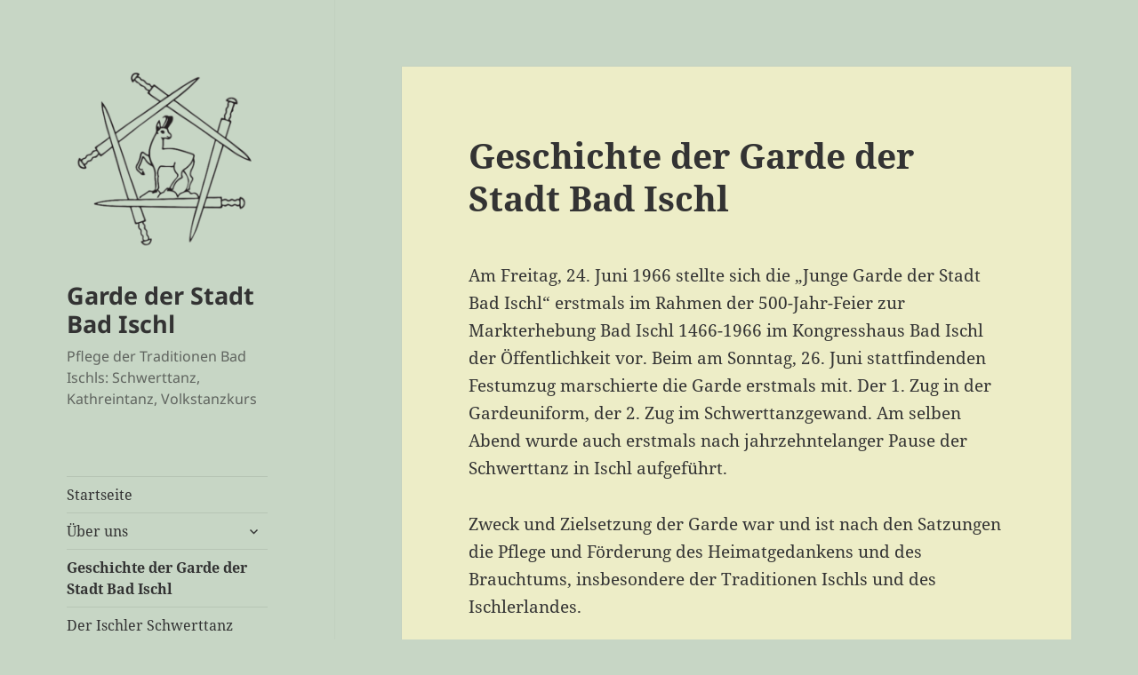

--- FILE ---
content_type: text/html; charset=UTF-8
request_url: https://garde-der-stadt-bad-ischl.at/?page_id=34
body_size: 10399
content:
<!DOCTYPE html>
<html lang="de" class="no-js">
<head>
	<meta charset="UTF-8">
	<meta name="viewport" content="width=device-width, initial-scale=1.0">
	<link rel="profile" href="https://gmpg.org/xfn/11">
	<link rel="pingback" href="https://garde-der-stadt-bad-ischl.at/xmlrpc.php">
	<script>(function(html){html.className = html.className.replace(/\bno-js\b/,'js')})(document.documentElement);</script>
<title>Geschichte der Garde der Stadt Bad Ischl &#8211; Garde der Stadt Bad Ischl</title>
<meta name='robots' content='max-image-preview:large' />
	<style>img:is([sizes="auto" i], [sizes^="auto," i]) { contain-intrinsic-size: 3000px 1500px }</style>
	<link rel="alternate" type="application/rss+xml" title="Garde der Stadt Bad Ischl &raquo; Feed" href="https://garde-der-stadt-bad-ischl.at/?feed=rss2" />
<link rel="alternate" type="application/rss+xml" title="Garde der Stadt Bad Ischl &raquo; Kommentar-Feed" href="https://garde-der-stadt-bad-ischl.at/?feed=comments-rss2" />
<script>
window._wpemojiSettings = {"baseUrl":"https:\/\/s.w.org\/images\/core\/emoji\/16.0.1\/72x72\/","ext":".png","svgUrl":"https:\/\/s.w.org\/images\/core\/emoji\/16.0.1\/svg\/","svgExt":".svg","source":{"concatemoji":"https:\/\/garde-der-stadt-bad-ischl.at\/wp-includes\/js\/wp-emoji-release.min.js?ver=6.8.3"}};
/*! This file is auto-generated */
!function(s,n){var o,i,e;function c(e){try{var t={supportTests:e,timestamp:(new Date).valueOf()};sessionStorage.setItem(o,JSON.stringify(t))}catch(e){}}function p(e,t,n){e.clearRect(0,0,e.canvas.width,e.canvas.height),e.fillText(t,0,0);var t=new Uint32Array(e.getImageData(0,0,e.canvas.width,e.canvas.height).data),a=(e.clearRect(0,0,e.canvas.width,e.canvas.height),e.fillText(n,0,0),new Uint32Array(e.getImageData(0,0,e.canvas.width,e.canvas.height).data));return t.every(function(e,t){return e===a[t]})}function u(e,t){e.clearRect(0,0,e.canvas.width,e.canvas.height),e.fillText(t,0,0);for(var n=e.getImageData(16,16,1,1),a=0;a<n.data.length;a++)if(0!==n.data[a])return!1;return!0}function f(e,t,n,a){switch(t){case"flag":return n(e,"\ud83c\udff3\ufe0f\u200d\u26a7\ufe0f","\ud83c\udff3\ufe0f\u200b\u26a7\ufe0f")?!1:!n(e,"\ud83c\udde8\ud83c\uddf6","\ud83c\udde8\u200b\ud83c\uddf6")&&!n(e,"\ud83c\udff4\udb40\udc67\udb40\udc62\udb40\udc65\udb40\udc6e\udb40\udc67\udb40\udc7f","\ud83c\udff4\u200b\udb40\udc67\u200b\udb40\udc62\u200b\udb40\udc65\u200b\udb40\udc6e\u200b\udb40\udc67\u200b\udb40\udc7f");case"emoji":return!a(e,"\ud83e\udedf")}return!1}function g(e,t,n,a){var r="undefined"!=typeof WorkerGlobalScope&&self instanceof WorkerGlobalScope?new OffscreenCanvas(300,150):s.createElement("canvas"),o=r.getContext("2d",{willReadFrequently:!0}),i=(o.textBaseline="top",o.font="600 32px Arial",{});return e.forEach(function(e){i[e]=t(o,e,n,a)}),i}function t(e){var t=s.createElement("script");t.src=e,t.defer=!0,s.head.appendChild(t)}"undefined"!=typeof Promise&&(o="wpEmojiSettingsSupports",i=["flag","emoji"],n.supports={everything:!0,everythingExceptFlag:!0},e=new Promise(function(e){s.addEventListener("DOMContentLoaded",e,{once:!0})}),new Promise(function(t){var n=function(){try{var e=JSON.parse(sessionStorage.getItem(o));if("object"==typeof e&&"number"==typeof e.timestamp&&(new Date).valueOf()<e.timestamp+604800&&"object"==typeof e.supportTests)return e.supportTests}catch(e){}return null}();if(!n){if("undefined"!=typeof Worker&&"undefined"!=typeof OffscreenCanvas&&"undefined"!=typeof URL&&URL.createObjectURL&&"undefined"!=typeof Blob)try{var e="postMessage("+g.toString()+"("+[JSON.stringify(i),f.toString(),p.toString(),u.toString()].join(",")+"));",a=new Blob([e],{type:"text/javascript"}),r=new Worker(URL.createObjectURL(a),{name:"wpTestEmojiSupports"});return void(r.onmessage=function(e){c(n=e.data),r.terminate(),t(n)})}catch(e){}c(n=g(i,f,p,u))}t(n)}).then(function(e){for(var t in e)n.supports[t]=e[t],n.supports.everything=n.supports.everything&&n.supports[t],"flag"!==t&&(n.supports.everythingExceptFlag=n.supports.everythingExceptFlag&&n.supports[t]);n.supports.everythingExceptFlag=n.supports.everythingExceptFlag&&!n.supports.flag,n.DOMReady=!1,n.readyCallback=function(){n.DOMReady=!0}}).then(function(){return e}).then(function(){var e;n.supports.everything||(n.readyCallback(),(e=n.source||{}).concatemoji?t(e.concatemoji):e.wpemoji&&e.twemoji&&(t(e.twemoji),t(e.wpemoji)))}))}((window,document),window._wpemojiSettings);
</script>
<link rel='stylesheet' id='twb-open-sans-css' href='//garde-der-stadt-bad-ischl.at/wp-content/uploads/omgf/twb-open-sans/twb-open-sans.css?ver=1661283846' media='all' />
<link rel='stylesheet' id='twbbwg-global-css' href='https://garde-der-stadt-bad-ischl.at/wp-content/plugins/photo-gallery/booster/assets/css/global.css?ver=1.0.0' media='all' />
<style id='wp-emoji-styles-inline-css'>

	img.wp-smiley, img.emoji {
		display: inline !important;
		border: none !important;
		box-shadow: none !important;
		height: 1em !important;
		width: 1em !important;
		margin: 0 0.07em !important;
		vertical-align: -0.1em !important;
		background: none !important;
		padding: 0 !important;
	}
</style>
<link rel='stylesheet' id='wp-block-library-css' href='https://garde-der-stadt-bad-ischl.at/wp-includes/css/dist/block-library/style.min.css?ver=6.8.3' media='all' />
<style id='wp-block-library-theme-inline-css'>
.wp-block-audio :where(figcaption){color:#555;font-size:13px;text-align:center}.is-dark-theme .wp-block-audio :where(figcaption){color:#ffffffa6}.wp-block-audio{margin:0 0 1em}.wp-block-code{border:1px solid #ccc;border-radius:4px;font-family:Menlo,Consolas,monaco,monospace;padding:.8em 1em}.wp-block-embed :where(figcaption){color:#555;font-size:13px;text-align:center}.is-dark-theme .wp-block-embed :where(figcaption){color:#ffffffa6}.wp-block-embed{margin:0 0 1em}.blocks-gallery-caption{color:#555;font-size:13px;text-align:center}.is-dark-theme .blocks-gallery-caption{color:#ffffffa6}:root :where(.wp-block-image figcaption){color:#555;font-size:13px;text-align:center}.is-dark-theme :root :where(.wp-block-image figcaption){color:#ffffffa6}.wp-block-image{margin:0 0 1em}.wp-block-pullquote{border-bottom:4px solid;border-top:4px solid;color:currentColor;margin-bottom:1.75em}.wp-block-pullquote cite,.wp-block-pullquote footer,.wp-block-pullquote__citation{color:currentColor;font-size:.8125em;font-style:normal;text-transform:uppercase}.wp-block-quote{border-left:.25em solid;margin:0 0 1.75em;padding-left:1em}.wp-block-quote cite,.wp-block-quote footer{color:currentColor;font-size:.8125em;font-style:normal;position:relative}.wp-block-quote:where(.has-text-align-right){border-left:none;border-right:.25em solid;padding-left:0;padding-right:1em}.wp-block-quote:where(.has-text-align-center){border:none;padding-left:0}.wp-block-quote.is-large,.wp-block-quote.is-style-large,.wp-block-quote:where(.is-style-plain){border:none}.wp-block-search .wp-block-search__label{font-weight:700}.wp-block-search__button{border:1px solid #ccc;padding:.375em .625em}:where(.wp-block-group.has-background){padding:1.25em 2.375em}.wp-block-separator.has-css-opacity{opacity:.4}.wp-block-separator{border:none;border-bottom:2px solid;margin-left:auto;margin-right:auto}.wp-block-separator.has-alpha-channel-opacity{opacity:1}.wp-block-separator:not(.is-style-wide):not(.is-style-dots){width:100px}.wp-block-separator.has-background:not(.is-style-dots){border-bottom:none;height:1px}.wp-block-separator.has-background:not(.is-style-wide):not(.is-style-dots){height:2px}.wp-block-table{margin:0 0 1em}.wp-block-table td,.wp-block-table th{word-break:normal}.wp-block-table :where(figcaption){color:#555;font-size:13px;text-align:center}.is-dark-theme .wp-block-table :where(figcaption){color:#ffffffa6}.wp-block-video :where(figcaption){color:#555;font-size:13px;text-align:center}.is-dark-theme .wp-block-video :where(figcaption){color:#ffffffa6}.wp-block-video{margin:0 0 1em}:root :where(.wp-block-template-part.has-background){margin-bottom:0;margin-top:0;padding:1.25em 2.375em}
</style>
<style id='classic-theme-styles-inline-css'>
/*! This file is auto-generated */
.wp-block-button__link{color:#fff;background-color:#32373c;border-radius:9999px;box-shadow:none;text-decoration:none;padding:calc(.667em + 2px) calc(1.333em + 2px);font-size:1.125em}.wp-block-file__button{background:#32373c;color:#fff;text-decoration:none}
</style>
<style id='global-styles-inline-css'>
:root{--wp--preset--aspect-ratio--square: 1;--wp--preset--aspect-ratio--4-3: 4/3;--wp--preset--aspect-ratio--3-4: 3/4;--wp--preset--aspect-ratio--3-2: 3/2;--wp--preset--aspect-ratio--2-3: 2/3;--wp--preset--aspect-ratio--16-9: 16/9;--wp--preset--aspect-ratio--9-16: 9/16;--wp--preset--color--black: #000000;--wp--preset--color--cyan-bluish-gray: #abb8c3;--wp--preset--color--white: #fff;--wp--preset--color--pale-pink: #f78da7;--wp--preset--color--vivid-red: #cf2e2e;--wp--preset--color--luminous-vivid-orange: #ff6900;--wp--preset--color--luminous-vivid-amber: #fcb900;--wp--preset--color--light-green-cyan: #7bdcb5;--wp--preset--color--vivid-green-cyan: #00d084;--wp--preset--color--pale-cyan-blue: #8ed1fc;--wp--preset--color--vivid-cyan-blue: #0693e3;--wp--preset--color--vivid-purple: #9b51e0;--wp--preset--color--dark-gray: #111;--wp--preset--color--light-gray: #f1f1f1;--wp--preset--color--yellow: #f4ca16;--wp--preset--color--dark-brown: #352712;--wp--preset--color--medium-pink: #e53b51;--wp--preset--color--light-pink: #ffe5d1;--wp--preset--color--dark-purple: #2e2256;--wp--preset--color--purple: #674970;--wp--preset--color--blue-gray: #22313f;--wp--preset--color--bright-blue: #55c3dc;--wp--preset--color--light-blue: #e9f2f9;--wp--preset--gradient--vivid-cyan-blue-to-vivid-purple: linear-gradient(135deg,rgba(6,147,227,1) 0%,rgb(155,81,224) 100%);--wp--preset--gradient--light-green-cyan-to-vivid-green-cyan: linear-gradient(135deg,rgb(122,220,180) 0%,rgb(0,208,130) 100%);--wp--preset--gradient--luminous-vivid-amber-to-luminous-vivid-orange: linear-gradient(135deg,rgba(252,185,0,1) 0%,rgba(255,105,0,1) 100%);--wp--preset--gradient--luminous-vivid-orange-to-vivid-red: linear-gradient(135deg,rgba(255,105,0,1) 0%,rgb(207,46,46) 100%);--wp--preset--gradient--very-light-gray-to-cyan-bluish-gray: linear-gradient(135deg,rgb(238,238,238) 0%,rgb(169,184,195) 100%);--wp--preset--gradient--cool-to-warm-spectrum: linear-gradient(135deg,rgb(74,234,220) 0%,rgb(151,120,209) 20%,rgb(207,42,186) 40%,rgb(238,44,130) 60%,rgb(251,105,98) 80%,rgb(254,248,76) 100%);--wp--preset--gradient--blush-light-purple: linear-gradient(135deg,rgb(255,206,236) 0%,rgb(152,150,240) 100%);--wp--preset--gradient--blush-bordeaux: linear-gradient(135deg,rgb(254,205,165) 0%,rgb(254,45,45) 50%,rgb(107,0,62) 100%);--wp--preset--gradient--luminous-dusk: linear-gradient(135deg,rgb(255,203,112) 0%,rgb(199,81,192) 50%,rgb(65,88,208) 100%);--wp--preset--gradient--pale-ocean: linear-gradient(135deg,rgb(255,245,203) 0%,rgb(182,227,212) 50%,rgb(51,167,181) 100%);--wp--preset--gradient--electric-grass: linear-gradient(135deg,rgb(202,248,128) 0%,rgb(113,206,126) 100%);--wp--preset--gradient--midnight: linear-gradient(135deg,rgb(2,3,129) 0%,rgb(40,116,252) 100%);--wp--preset--gradient--dark-gray-gradient-gradient: linear-gradient(90deg, rgba(17,17,17,1) 0%, rgba(42,42,42,1) 100%);--wp--preset--gradient--light-gray-gradient: linear-gradient(90deg, rgba(241,241,241,1) 0%, rgba(215,215,215,1) 100%);--wp--preset--gradient--white-gradient: linear-gradient(90deg, rgba(255,255,255,1) 0%, rgba(230,230,230,1) 100%);--wp--preset--gradient--yellow-gradient: linear-gradient(90deg, rgba(244,202,22,1) 0%, rgba(205,168,10,1) 100%);--wp--preset--gradient--dark-brown-gradient: linear-gradient(90deg, rgba(53,39,18,1) 0%, rgba(91,67,31,1) 100%);--wp--preset--gradient--medium-pink-gradient: linear-gradient(90deg, rgba(229,59,81,1) 0%, rgba(209,28,51,1) 100%);--wp--preset--gradient--light-pink-gradient: linear-gradient(90deg, rgba(255,229,209,1) 0%, rgba(255,200,158,1) 100%);--wp--preset--gradient--dark-purple-gradient: linear-gradient(90deg, rgba(46,34,86,1) 0%, rgba(66,48,123,1) 100%);--wp--preset--gradient--purple-gradient: linear-gradient(90deg, rgba(103,73,112,1) 0%, rgba(131,93,143,1) 100%);--wp--preset--gradient--blue-gray-gradient: linear-gradient(90deg, rgba(34,49,63,1) 0%, rgba(52,75,96,1) 100%);--wp--preset--gradient--bright-blue-gradient: linear-gradient(90deg, rgba(85,195,220,1) 0%, rgba(43,180,211,1) 100%);--wp--preset--gradient--light-blue-gradient: linear-gradient(90deg, rgba(233,242,249,1) 0%, rgba(193,218,238,1) 100%);--wp--preset--font-size--small: 13px;--wp--preset--font-size--medium: 20px;--wp--preset--font-size--large: 36px;--wp--preset--font-size--x-large: 42px;--wp--preset--spacing--20: 0.44rem;--wp--preset--spacing--30: 0.67rem;--wp--preset--spacing--40: 1rem;--wp--preset--spacing--50: 1.5rem;--wp--preset--spacing--60: 2.25rem;--wp--preset--spacing--70: 3.38rem;--wp--preset--spacing--80: 5.06rem;--wp--preset--shadow--natural: 6px 6px 9px rgba(0, 0, 0, 0.2);--wp--preset--shadow--deep: 12px 12px 50px rgba(0, 0, 0, 0.4);--wp--preset--shadow--sharp: 6px 6px 0px rgba(0, 0, 0, 0.2);--wp--preset--shadow--outlined: 6px 6px 0px -3px rgba(255, 255, 255, 1), 6px 6px rgba(0, 0, 0, 1);--wp--preset--shadow--crisp: 6px 6px 0px rgba(0, 0, 0, 1);}:where(.is-layout-flex){gap: 0.5em;}:where(.is-layout-grid){gap: 0.5em;}body .is-layout-flex{display: flex;}.is-layout-flex{flex-wrap: wrap;align-items: center;}.is-layout-flex > :is(*, div){margin: 0;}body .is-layout-grid{display: grid;}.is-layout-grid > :is(*, div){margin: 0;}:where(.wp-block-columns.is-layout-flex){gap: 2em;}:where(.wp-block-columns.is-layout-grid){gap: 2em;}:where(.wp-block-post-template.is-layout-flex){gap: 1.25em;}:where(.wp-block-post-template.is-layout-grid){gap: 1.25em;}.has-black-color{color: var(--wp--preset--color--black) !important;}.has-cyan-bluish-gray-color{color: var(--wp--preset--color--cyan-bluish-gray) !important;}.has-white-color{color: var(--wp--preset--color--white) !important;}.has-pale-pink-color{color: var(--wp--preset--color--pale-pink) !important;}.has-vivid-red-color{color: var(--wp--preset--color--vivid-red) !important;}.has-luminous-vivid-orange-color{color: var(--wp--preset--color--luminous-vivid-orange) !important;}.has-luminous-vivid-amber-color{color: var(--wp--preset--color--luminous-vivid-amber) !important;}.has-light-green-cyan-color{color: var(--wp--preset--color--light-green-cyan) !important;}.has-vivid-green-cyan-color{color: var(--wp--preset--color--vivid-green-cyan) !important;}.has-pale-cyan-blue-color{color: var(--wp--preset--color--pale-cyan-blue) !important;}.has-vivid-cyan-blue-color{color: var(--wp--preset--color--vivid-cyan-blue) !important;}.has-vivid-purple-color{color: var(--wp--preset--color--vivid-purple) !important;}.has-black-background-color{background-color: var(--wp--preset--color--black) !important;}.has-cyan-bluish-gray-background-color{background-color: var(--wp--preset--color--cyan-bluish-gray) !important;}.has-white-background-color{background-color: var(--wp--preset--color--white) !important;}.has-pale-pink-background-color{background-color: var(--wp--preset--color--pale-pink) !important;}.has-vivid-red-background-color{background-color: var(--wp--preset--color--vivid-red) !important;}.has-luminous-vivid-orange-background-color{background-color: var(--wp--preset--color--luminous-vivid-orange) !important;}.has-luminous-vivid-amber-background-color{background-color: var(--wp--preset--color--luminous-vivid-amber) !important;}.has-light-green-cyan-background-color{background-color: var(--wp--preset--color--light-green-cyan) !important;}.has-vivid-green-cyan-background-color{background-color: var(--wp--preset--color--vivid-green-cyan) !important;}.has-pale-cyan-blue-background-color{background-color: var(--wp--preset--color--pale-cyan-blue) !important;}.has-vivid-cyan-blue-background-color{background-color: var(--wp--preset--color--vivid-cyan-blue) !important;}.has-vivid-purple-background-color{background-color: var(--wp--preset--color--vivid-purple) !important;}.has-black-border-color{border-color: var(--wp--preset--color--black) !important;}.has-cyan-bluish-gray-border-color{border-color: var(--wp--preset--color--cyan-bluish-gray) !important;}.has-white-border-color{border-color: var(--wp--preset--color--white) !important;}.has-pale-pink-border-color{border-color: var(--wp--preset--color--pale-pink) !important;}.has-vivid-red-border-color{border-color: var(--wp--preset--color--vivid-red) !important;}.has-luminous-vivid-orange-border-color{border-color: var(--wp--preset--color--luminous-vivid-orange) !important;}.has-luminous-vivid-amber-border-color{border-color: var(--wp--preset--color--luminous-vivid-amber) !important;}.has-light-green-cyan-border-color{border-color: var(--wp--preset--color--light-green-cyan) !important;}.has-vivid-green-cyan-border-color{border-color: var(--wp--preset--color--vivid-green-cyan) !important;}.has-pale-cyan-blue-border-color{border-color: var(--wp--preset--color--pale-cyan-blue) !important;}.has-vivid-cyan-blue-border-color{border-color: var(--wp--preset--color--vivid-cyan-blue) !important;}.has-vivid-purple-border-color{border-color: var(--wp--preset--color--vivid-purple) !important;}.has-vivid-cyan-blue-to-vivid-purple-gradient-background{background: var(--wp--preset--gradient--vivid-cyan-blue-to-vivid-purple) !important;}.has-light-green-cyan-to-vivid-green-cyan-gradient-background{background: var(--wp--preset--gradient--light-green-cyan-to-vivid-green-cyan) !important;}.has-luminous-vivid-amber-to-luminous-vivid-orange-gradient-background{background: var(--wp--preset--gradient--luminous-vivid-amber-to-luminous-vivid-orange) !important;}.has-luminous-vivid-orange-to-vivid-red-gradient-background{background: var(--wp--preset--gradient--luminous-vivid-orange-to-vivid-red) !important;}.has-very-light-gray-to-cyan-bluish-gray-gradient-background{background: var(--wp--preset--gradient--very-light-gray-to-cyan-bluish-gray) !important;}.has-cool-to-warm-spectrum-gradient-background{background: var(--wp--preset--gradient--cool-to-warm-spectrum) !important;}.has-blush-light-purple-gradient-background{background: var(--wp--preset--gradient--blush-light-purple) !important;}.has-blush-bordeaux-gradient-background{background: var(--wp--preset--gradient--blush-bordeaux) !important;}.has-luminous-dusk-gradient-background{background: var(--wp--preset--gradient--luminous-dusk) !important;}.has-pale-ocean-gradient-background{background: var(--wp--preset--gradient--pale-ocean) !important;}.has-electric-grass-gradient-background{background: var(--wp--preset--gradient--electric-grass) !important;}.has-midnight-gradient-background{background: var(--wp--preset--gradient--midnight) !important;}.has-small-font-size{font-size: var(--wp--preset--font-size--small) !important;}.has-medium-font-size{font-size: var(--wp--preset--font-size--medium) !important;}.has-large-font-size{font-size: var(--wp--preset--font-size--large) !important;}.has-x-large-font-size{font-size: var(--wp--preset--font-size--x-large) !important;}
:where(.wp-block-post-template.is-layout-flex){gap: 1.25em;}:where(.wp-block-post-template.is-layout-grid){gap: 1.25em;}
:where(.wp-block-columns.is-layout-flex){gap: 2em;}:where(.wp-block-columns.is-layout-grid){gap: 2em;}
:root :where(.wp-block-pullquote){font-size: 1.5em;line-height: 1.6;}
</style>
<link rel='stylesheet' id='contact-form-7-css' href='https://garde-der-stadt-bad-ischl.at/wp-content/plugins/contact-form-7/includes/css/styles.css?ver=6.1.4' media='all' />
<link rel='stylesheet' id='bwg_fonts-css' href='https://garde-der-stadt-bad-ischl.at/wp-content/plugins/photo-gallery/css/bwg-fonts/fonts.css?ver=0.0.1' media='all' />
<link rel='stylesheet' id='sumoselect-css' href='https://garde-der-stadt-bad-ischl.at/wp-content/plugins/photo-gallery/css/sumoselect.min.css?ver=3.4.6' media='all' />
<link rel='stylesheet' id='mCustomScrollbar-css' href='https://garde-der-stadt-bad-ischl.at/wp-content/plugins/photo-gallery/css/jquery.mCustomScrollbar.min.css?ver=3.1.5' media='all' />
<link rel='stylesheet' id='bwg_googlefonts-css' href='//garde-der-stadt-bad-ischl.at/wp-content/uploads/omgf/bwg_googlefonts/bwg_googlefonts.css?ver=1661283846' media='all' />
<link rel='stylesheet' id='bwg_frontend-css' href='https://garde-der-stadt-bad-ischl.at/wp-content/plugins/photo-gallery/css/styles.min.css?ver=1.8.35' media='all' />
<link rel='stylesheet' id='twentyfifteen-style-css' href='https://garde-der-stadt-bad-ischl.at/wp-content/themes/twentyfifteen/style.css?ver=6.8.3' media='all' />
<link rel='stylesheet' id='twentyfifteen-child-style-css' href='https://garde-der-stadt-bad-ischl.at/wp-content/themes/twentyfifteen-child/style.css?ver=' media='all' />
<link rel='stylesheet' id='twentyfifteen-fonts-css' href='https://garde-der-stadt-bad-ischl.at/wp-content/themes/twentyfifteen/assets/fonts/noto-sans-plus-noto-serif-plus-inconsolata.css?ver=20230328' media='all' />
<link rel='stylesheet' id='genericons-css' href='https://garde-der-stadt-bad-ischl.at/wp-content/themes/twentyfifteen/genericons/genericons.css?ver=20201026' media='all' />
<link rel='stylesheet' id='twentyfifteen-block-style-css' href='https://garde-der-stadt-bad-ischl.at/wp-content/themes/twentyfifteen/css/blocks.css?ver=20240715' media='all' />
<script src="https://garde-der-stadt-bad-ischl.at/wp-includes/js/jquery/jquery.min.js?ver=3.7.1" id="jquery-core-js"></script>
<script src="https://garde-der-stadt-bad-ischl.at/wp-includes/js/jquery/jquery-migrate.min.js?ver=3.4.1" id="jquery-migrate-js"></script>
<script src="https://garde-der-stadt-bad-ischl.at/wp-content/plugins/photo-gallery/booster/assets/js/circle-progress.js?ver=1.2.2" id="twbbwg-circle-js"></script>
<script id="twbbwg-global-js-extra">
var twb = {"nonce":"7adcd5cdda","ajax_url":"https:\/\/garde-der-stadt-bad-ischl.at\/wp-admin\/admin-ajax.php","plugin_url":"https:\/\/garde-der-stadt-bad-ischl.at\/wp-content\/plugins\/photo-gallery\/booster","href":"https:\/\/garde-der-stadt-bad-ischl.at\/wp-admin\/admin.php?page=twbbwg_photo-gallery"};
var twb = {"nonce":"7adcd5cdda","ajax_url":"https:\/\/garde-der-stadt-bad-ischl.at\/wp-admin\/admin-ajax.php","plugin_url":"https:\/\/garde-der-stadt-bad-ischl.at\/wp-content\/plugins\/photo-gallery\/booster","href":"https:\/\/garde-der-stadt-bad-ischl.at\/wp-admin\/admin.php?page=twbbwg_photo-gallery"};
</script>
<script src="https://garde-der-stadt-bad-ischl.at/wp-content/plugins/photo-gallery/booster/assets/js/global.js?ver=1.0.0" id="twbbwg-global-js"></script>
<script src="https://garde-der-stadt-bad-ischl.at/wp-content/plugins/photo-gallery/js/jquery.sumoselect.min.js?ver=3.4.6" id="sumoselect-js"></script>
<script src="https://garde-der-stadt-bad-ischl.at/wp-content/plugins/photo-gallery/js/tocca.min.js?ver=2.0.9" id="bwg_mobile-js"></script>
<script src="https://garde-der-stadt-bad-ischl.at/wp-content/plugins/photo-gallery/js/jquery.mCustomScrollbar.concat.min.js?ver=3.1.5" id="mCustomScrollbar-js"></script>
<script src="https://garde-der-stadt-bad-ischl.at/wp-content/plugins/photo-gallery/js/jquery.fullscreen.min.js?ver=0.6.0" id="jquery-fullscreen-js"></script>
<script id="bwg_frontend-js-extra">
var bwg_objectsL10n = {"bwg_field_required":"Feld ist erforderlich.","bwg_mail_validation":"Dies ist keine g\u00fcltige E-Mail-Adresse.","bwg_search_result":"Es gibt keine Bilder, die deiner Suche entsprechen.","bwg_select_tag":"Select Tag","bwg_order_by":"Order By","bwg_search":"Suchen","bwg_show_ecommerce":"Show Ecommerce","bwg_hide_ecommerce":"Hide Ecommerce","bwg_show_comments":"Kommentare anzeigen","bwg_hide_comments":"Kommentare ausblenden","bwg_restore":"Wiederherstellen","bwg_maximize":"Maximieren","bwg_fullscreen":"Vollbild","bwg_exit_fullscreen":"Vollbild verlassen","bwg_search_tag":"SEARCH...","bwg_tag_no_match":"No tags found","bwg_all_tags_selected":"All tags selected","bwg_tags_selected":"tags selected","play":"Wiedergeben","pause":"Pause","is_pro":"","bwg_play":"Wiedergeben","bwg_pause":"Pause","bwg_hide_info":"Info ausblenden","bwg_show_info":"Info anzeigen","bwg_hide_rating":"Hide rating","bwg_show_rating":"Show rating","ok":"Ok","cancel":"Cancel","select_all":"Select all","lazy_load":"0","lazy_loader":"https:\/\/garde-der-stadt-bad-ischl.at\/wp-content\/plugins\/photo-gallery\/images\/ajax_loader.png","front_ajax":"0","bwg_tag_see_all":"see all tags","bwg_tag_see_less":"see less tags"};
</script>
<script src="https://garde-der-stadt-bad-ischl.at/wp-content/plugins/photo-gallery/js/scripts.min.js?ver=1.8.35" id="bwg_frontend-js"></script>
<script id="twentyfifteen-script-js-extra">
var screenReaderText = {"expand":"<span class=\"screen-reader-text\">Untermen\u00fc anzeigen<\/span>","collapse":"<span class=\"screen-reader-text\">Untermen\u00fc verbergen<\/span>"};
</script>
<script src="https://garde-der-stadt-bad-ischl.at/wp-content/themes/twentyfifteen/js/functions.js?ver=20221101" id="twentyfifteen-script-js" defer data-wp-strategy="defer"></script>
<link rel="https://api.w.org/" href="https://garde-der-stadt-bad-ischl.at/index.php?rest_route=/" /><link rel="alternate" title="JSON" type="application/json" href="https://garde-der-stadt-bad-ischl.at/index.php?rest_route=/wp/v2/pages/34" /><link rel="EditURI" type="application/rsd+xml" title="RSD" href="https://garde-der-stadt-bad-ischl.at/xmlrpc.php?rsd" />
<meta name="generator" content="WordPress 6.8.3" />
<link rel="canonical" href="https://garde-der-stadt-bad-ischl.at/?page_id=34" />
<link rel='shortlink' href='https://garde-der-stadt-bad-ischl.at/?p=34' />
<link rel="alternate" title="oEmbed (JSON)" type="application/json+oembed" href="https://garde-der-stadt-bad-ischl.at/index.php?rest_route=%2Foembed%2F1.0%2Fembed&#038;url=https%3A%2F%2Fgarde-der-stadt-bad-ischl.at%2F%3Fpage_id%3D34" />
<link rel="alternate" title="oEmbed (XML)" type="text/xml+oembed" href="https://garde-der-stadt-bad-ischl.at/index.php?rest_route=%2Foembed%2F1.0%2Fembed&#038;url=https%3A%2F%2Fgarde-der-stadt-bad-ischl.at%2F%3Fpage_id%3D34&#038;format=xml" />
<link rel="icon" href="https://garde-der-stadt-bad-ischl.at/wp-content/uploads/2020/09/cropped-Logo_Garde-1-2-32x32.png" sizes="32x32" />
<link rel="icon" href="https://garde-der-stadt-bad-ischl.at/wp-content/uploads/2020/09/cropped-Logo_Garde-1-2-192x192.png" sizes="192x192" />
<link rel="apple-touch-icon" href="https://garde-der-stadt-bad-ischl.at/wp-content/uploads/2020/09/cropped-Logo_Garde-1-2-180x180.png" />
<meta name="msapplication-TileImage" content="https://garde-der-stadt-bad-ischl.at/wp-content/uploads/2020/09/cropped-Logo_Garde-1-2-270x270.png" />
</head>

<body class="wp-singular page-template-default page page-id-34 page-child parent-pageid-23 wp-custom-logo wp-embed-responsive wp-theme-twentyfifteen wp-child-theme-twentyfifteen-child">
<div id="page" class="hfeed site">
	<a class="skip-link screen-reader-text" href="#content">
		Zum Inhalt springen	</a>

	<div id="sidebar" class="sidebar">
		<header id="masthead" class="site-header">
			<div class="site-branding">
				<a href="https://garde-der-stadt-bad-ischl.at/" class="custom-logo-link" rel="home"><img width="248" height="248" src="https://garde-der-stadt-bad-ischl.at/wp-content/uploads/2020/10/cropped-Logo_Garde_eingefaerbt.png" class="custom-logo" alt="Garde der Stadt Bad Ischl" decoding="async" fetchpriority="high" srcset="https://garde-der-stadt-bad-ischl.at/wp-content/uploads/2020/10/cropped-Logo_Garde_eingefaerbt.png 248w, https://garde-der-stadt-bad-ischl.at/wp-content/uploads/2020/10/cropped-Logo_Garde_eingefaerbt-150x150.png 150w" sizes="(max-width: 248px) 100vw, 248px" /></a>						<p class="site-title"><a href="https://garde-der-stadt-bad-ischl.at/" rel="home">Garde der Stadt Bad Ischl</a></p>
												<p class="site-description">Pflege der Traditionen Bad Ischls: Schwerttanz, Kathreintanz, Volkstanzkurs</p>
										<button class="secondary-toggle">Menü und Widgets</button>
			</div><!-- .site-branding -->
		</header><!-- .site-header -->

			<div id="secondary" class="secondary">

					<nav id="site-navigation" class="main-navigation">
				<div class="menu-hauptmenue-container"><ul id="menu-hauptmenue" class="nav-menu"><li id="menu-item-238" class="menu-item menu-item-type-post_type menu-item-object-page menu-item-home current-page-ancestor current-page-parent menu-item-238"><a href="https://garde-der-stadt-bad-ischl.at/">Startseite</a></li>
<li id="menu-item-230" class="menu-item menu-item-type-post_type menu-item-object-page menu-item-has-children menu-item-230"><a href="https://garde-der-stadt-bad-ischl.at/?page_id=11">Über uns</a>
<ul class="sub-menu">
	<li id="menu-item-871" class="menu-item menu-item-type-post_type menu-item-object-page menu-item-871"><a href="https://garde-der-stadt-bad-ischl.at/?page_id=851">Ehrung Fritz Schodterer</a></li>
	<li id="menu-item-643" class="menu-item menu-item-type-post_type menu-item-object-page menu-item-643"><a href="https://garde-der-stadt-bad-ischl.at/?page_id=632">Wir gedenken</a></li>
</ul>
</li>
<li id="menu-item-237" class="menu-item menu-item-type-post_type menu-item-object-page current-menu-item page_item page-item-34 current_page_item menu-item-237"><a href="https://garde-der-stadt-bad-ischl.at/?page_id=34" aria-current="page">Geschichte der Garde der Stadt Bad Ischl</a></li>
<li id="menu-item-236" class="menu-item menu-item-type-post_type menu-item-object-page menu-item-236"><a href="https://garde-der-stadt-bad-ischl.at/?page_id=60">Der Ischler Schwerttanz</a></li>
<li id="menu-item-352" class="menu-item menu-item-type-post_type menu-item-object-page menu-item-352"><a href="https://garde-der-stadt-bad-ischl.at/?page_id=345">Der Kathreintanz</a></li>
<li id="menu-item-235" class="menu-item menu-item-type-post_type menu-item-object-page menu-item-235"><a href="https://garde-der-stadt-bad-ischl.at/?page_id=61">Musikgruppen am Kathreintanz</a></li>
<li id="menu-item-233" class="menu-item menu-item-type-post_type menu-item-object-page menu-item-233"><a href="https://garde-der-stadt-bad-ischl.at/?page_id=169">Veranstaltungen und Auftritte</a></li>
<li id="menu-item-1257" class="menu-item menu-item-type-post_type menu-item-object-page menu-item-1257"><a href="https://garde-der-stadt-bad-ischl.at/?page_id=1185">Aktuelle Bilder</a></li>
<li id="menu-item-1258" class="menu-item menu-item-type-post_type menu-item-object-page menu-item-1258"><a href="https://garde-der-stadt-bad-ischl.at/?page_id=1122">Bildarchiv</a></li>
<li id="menu-item-365" class="menu-item menu-item-type-post_type menu-item-object-page menu-item-365"><a href="https://garde-der-stadt-bad-ischl.at/?page_id=361">Videos auf YouTube</a></li>
<li id="menu-item-456" class="menu-item menu-item-type-post_type menu-item-object-page menu-item-456"><a href="https://garde-der-stadt-bad-ischl.at/?page_id=453">Faschingzeitungen Archiv</a></li>
<li id="menu-item-1005" class="menu-item menu-item-type-custom menu-item-object-custom menu-item-1005"><a href="https://www.instagram.com/garde_stadt_bi/">Instagram</a></li>
</ul></div>			</nav><!-- .main-navigation -->
		
					<nav id="social-navigation" class="social-navigation">
				<div class="menu-social_media_links-container"><ul id="menu-social_media_links" class="menu"><li id="menu-item-1007" class="menu-item menu-item-type-custom menu-item-object-custom menu-item-1007"><a target="_blank" href="https://www.facebook.com/Garde-der-Stadt-Bad-Ischl-1430526013642418/"><span class="screen-reader-text">Facebook</span></a></li>
<li id="menu-item-1008" class="menu-item menu-item-type-custom menu-item-object-custom menu-item-1008"><a target="_blank" href="https://www.instagram.com/garde_stadt_bi/"><span class="screen-reader-text">Instagram</span></a></li>
</ul></div>			</nav><!-- .social-navigation -->
		
		
	</div><!-- .secondary -->

	</div><!-- .sidebar -->

	<div id="content" class="site-content">

	<div id="primary" class="content-area">
		<main id="main" class="site-main">

		
<article id="post-34" class="post-34 page type-page status-publish hentry">
	
	<header class="entry-header">
		<h1 class="entry-title">Geschichte der Garde der Stadt Bad Ischl</h1>	</header><!-- .entry-header -->

	<div class="entry-content">
		
<p>Am Freitag, 24. Juni 1966 stellte sich die „Junge Garde der Stadt Bad Ischl“ erstmals im Rahmen der 500-Jahr-Feier zur Markterhebung Bad Ischl 1466-1966 im Kongresshaus Bad Ischl der Öffentlichkeit vor. Beim am Sonntag, 26. Juni stattfindenden Festumzug marschierte die Garde erstmals mit. Der 1. Zug in der Gardeuniform, der 2. Zug im Schwerttanzgewand. Am selben Abend wurde auch erstmals nach jahrzehntelanger Pause der Schwerttanz in Ischl aufgeführt.</p>



<p>Zweck und Zielsetzung der Garde war und ist nach den Satzungen die Pflege und Förderung des Heimatgedankens und des Brauchtums, insbesondere der Traditionen Ischls und des Ischlerlandes.</p>



<p>Die Gardetracht besteht aus einer Kombination der Uniform der Garde von 1848 und dem Kaiserrock von Kaiser Franz Josef. Wichtigster Unterschied zur Garde von 1848 ist, dass jene eine bewaffnete Garde war, die „Junge Garde“ nicht.</p>



<p>Bereits im Entstehungsjahr 1966 veranstaltete die Garde den ersten Kathreintanz, damals noch im Kurhausstüberl. Schon damals spielte die „Simon-Geigen-Musi“. Im Jahr 1962 1967 fand der Kathreintanz aufgrund des großen Andrangs im großen Kurhaussaal statt.</p>



<figure class="wp-block-image size-large"><img decoding="async" width="1024" height="693" src="https://garde-der-stadt-bad-ischl.at/wp-content/uploads/2020/09/Garde-Praesentation-1024x693.jpg" alt="Garde der Stadt Bad Ischl Präsentation der Gardeuniform beim Kathreintanz 1966" class="wp-image-52" srcset="https://garde-der-stadt-bad-ischl.at/wp-content/uploads/2020/09/Garde-Praesentation-1024x693.jpg 1024w, https://garde-der-stadt-bad-ischl.at/wp-content/uploads/2020/09/Garde-Praesentation-300x203.jpg 300w, https://garde-der-stadt-bad-ischl.at/wp-content/uploads/2020/09/Garde-Praesentation-768x520.jpg 768w, https://garde-der-stadt-bad-ischl.at/wp-content/uploads/2020/09/Garde-Praesentation-1536x1040.jpg 1536w, https://garde-der-stadt-bad-ischl.at/wp-content/uploads/2020/09/Garde-Praesentation.jpg 1900w" sizes="(max-width: 1024px) 100vw, 1024px" /><figcaption class="wp-element-caption">Präsentation der Gardeuniform beim Kathreintanz 1966</figcaption></figure>



<p>1968 besuchten schon mehr als  350 Gäste den Salzkammergut Kathreintanz.</p>



<p>Somit feierte die Garde 2006 anlässlich des Kathreintanzes nicht nur ihr 40jähriges Bestehen, sondern auch den 40. Kathreintanz.</p>



<p>1967 gab die Junge Garde erstmals die Ischler Faschingszeitung heraus, welche seither jedes Jahr am Faschingsamstag im Stadtgebiet von Bad Ischl verkauft wird. Ein wesentlicher Teil des Reinerlöses wird bedürftigen Personen in Ischl und karitativen Organisationen zugeführt.</p>



<figure class="wp-block-image size-large"><img decoding="async" width="1024" height="734" src="https://garde-der-stadt-bad-ischl.at/wp-content/uploads/2020/09/Garde-Faschingszeitung-Verkauf-1967-1024x734.jpg" alt="Garde der Stadt Bad Ischl Verkauf der 1. Ischler Faschingszeitung 1967" class="wp-image-43" srcset="https://garde-der-stadt-bad-ischl.at/wp-content/uploads/2020/09/Garde-Faschingszeitung-Verkauf-1967-1024x734.jpg 1024w, https://garde-der-stadt-bad-ischl.at/wp-content/uploads/2020/09/Garde-Faschingszeitung-Verkauf-1967-300x215.jpg 300w, https://garde-der-stadt-bad-ischl.at/wp-content/uploads/2020/09/Garde-Faschingszeitung-Verkauf-1967-768x550.jpg 768w, https://garde-der-stadt-bad-ischl.at/wp-content/uploads/2020/09/Garde-Faschingszeitung-Verkauf-1967-1536x1100.jpg 1536w, https://garde-der-stadt-bad-ischl.at/wp-content/uploads/2020/09/Garde-Faschingszeitung-Verkauf-1967.jpg 1900w" sizes="(max-width: 1024px) 100vw, 1024px" /><figcaption class="wp-element-caption">Verkauf der 1. Faschingszeitung 1967</figcaption></figure>



<p>Am Samstag, 14. Jänner 1978 fand in den Sofiensälen in Wien der „Ball der Oberösterreicher in Wien“ statt. Der Festakt stand unter dem Motto ‚Bad Ischl, das Herz des Salzkammergutes’. Es war für die Garde eine Ehre, den Schwerttanz aufführen zu dürfen.</p>



<p>In den folgenden Jahren kam es immer wieder zu Einladungen, welche an die Garde ergingen, um den Schwerttanz aufzuführen. So zum Beispiel 1995 anlässlich der Bayrischen Landesausstellung &#8222;Salz-Macht-Geschichte&#8220; in Bad Reichenhall oder 1999 zum 50 Jahr-Jubiläum der Firma Trachten Tostmann in Schloss Kammer.</p>



<p>In den 1990er Jahren erfolgte eine Statutenänderung, welche es möglich machte, dass Gardisten ab Erreichen des 40. Lebensjahres nicht mehr automatisch in den Passiv Status versetzt wurden. Bis dahin war man bis 40 aktives, ab dann passives Gardemitglied. Folglich wurde auch der Vereinsname auf „Garde der Stadt Bad Ischl“ geändert.</p>



<p>Seither wurde der Ischler Schwerttanz in vielen Bundesländern Österreichs bis ins angrenzende Passau verstärkt beworben und bekannt gemacht. Die Auftritte wurden meistens mit einem jährlichen Gardeausflug verbunden. Diese führten unter anderem bis Thurn in Sachsen, Opatija in Kroatien und Meran in Südtirol.</p>



<p>Heute präsentiert sich die Garde der Öffentlichkeit mit der Durchführung des Kathreintanzes, dem immer ein Volkstanzkurs vorausgeht, dem Verkauf der Faschingszeitung und der Aufführung des Ischler Schwerttanzes.</p>



<p>Im Jahr 2016 feierte die Garde der Stadt Bad Ischl das 50-jährige Bestehen.</p>



<p>Mit der Einführung des Hauptmann-Triumvirates Jörg Sams – Alexander Bittner – Jörg Lemmerer anlässlich der außerordentlichen Sitzung (im Anschluss an die Jahreshauptversammlung) vom 5.11.1999 wurde die Obmannfolge jahrelang beibehalten. 2023 zog sich Alexander Bittner vom Vorstand zurück.</p>



<figure class="wp-block-image size-large"><img decoding="async" width="1024" height="682" src="https://garde-der-stadt-bad-ischl.at/wp-content/uploads/2025/03/Garde_Vorstand_ab_2023-klein-1024x682.jpg" alt="Garde der Stadt Bad Ischl, Vorstand ab 2023" class="wp-image-1432" srcset="https://garde-der-stadt-bad-ischl.at/wp-content/uploads/2025/03/Garde_Vorstand_ab_2023-klein-1024x682.jpg 1024w, https://garde-der-stadt-bad-ischl.at/wp-content/uploads/2025/03/Garde_Vorstand_ab_2023-klein-300x200.jpg 300w, https://garde-der-stadt-bad-ischl.at/wp-content/uploads/2025/03/Garde_Vorstand_ab_2023-klein-768x511.jpg 768w, https://garde-der-stadt-bad-ischl.at/wp-content/uploads/2025/03/Garde_Vorstand_ab_2023-klein-1536x1022.jpg 1536w, https://garde-der-stadt-bad-ischl.at/wp-content/uploads/2025/03/Garde_Vorstand_ab_2023-klein.jpg 1600w" sizes="(max-width: 1024px) 100vw, 1024px" /><figcaption class="wp-element-caption">Aktueller Garde Vorstand ab 2023: Jörg Lemmerer (li), Jörg Sams (re)</figcaption></figure>



<p></p>
			</div><!-- .entry-content -->

	
</article><!-- #post-34 -->

		</main><!-- .site-main -->
	</div><!-- .content-area -->


	</div><!-- .site-content -->

	<footer id="colophon" class="site-footer" role="contentinfo">
    
     <div class="widget-area" role="complementary">
     
      <aside id="text-2" class="widget widget_text">			<div class="textwidget"><p style="text-align: center; word-spacing: 10px;"><a href="https://garde-der-stadt-bad-ischl.at/?page_id=140">Impressum</a> <a href="https://garde-der-stadt-bad-ischl.at/?page_id=215">Datenschutz</a></p>
<p>&nbsp;</p>
</div>
		</aside>     
     </div>
     
    
		<div class="site-info">
									<a href="https://de.wordpress.org/" class="imprint">
							</a>
		</div><!-- .site-info -->
	</footer><!-- .site-footer -->

</div><!-- .site -->

<script src="https://garde-der-stadt-bad-ischl.at/wp-includes/js/dist/hooks.min.js?ver=4d63a3d491d11ffd8ac6" id="wp-hooks-js"></script>
<script src="https://garde-der-stadt-bad-ischl.at/wp-includes/js/dist/i18n.min.js?ver=5e580eb46a90c2b997e6" id="wp-i18n-js"></script>
<script id="wp-i18n-js-after">
wp.i18n.setLocaleData( { 'text direction\u0004ltr': [ 'ltr' ] } );
</script>
<script src="https://garde-der-stadt-bad-ischl.at/wp-content/plugins/contact-form-7/includes/swv/js/index.js?ver=6.1.4" id="swv-js"></script>
<script id="contact-form-7-js-translations">
( function( domain, translations ) {
	var localeData = translations.locale_data[ domain ] || translations.locale_data.messages;
	localeData[""].domain = domain;
	wp.i18n.setLocaleData( localeData, domain );
} )( "contact-form-7", {"translation-revision-date":"2025-10-26 03:28:49+0000","generator":"GlotPress\/4.0.3","domain":"messages","locale_data":{"messages":{"":{"domain":"messages","plural-forms":"nplurals=2; plural=n != 1;","lang":"de"},"This contact form is placed in the wrong place.":["Dieses Kontaktformular wurde an der falschen Stelle platziert."],"Error:":["Fehler:"]}},"comment":{"reference":"includes\/js\/index.js"}} );
</script>
<script id="contact-form-7-js-before">
var wpcf7 = {
    "api": {
        "root": "https:\/\/garde-der-stadt-bad-ischl.at\/index.php?rest_route=\/",
        "namespace": "contact-form-7\/v1"
    }
};
</script>
<script src="https://garde-der-stadt-bad-ischl.at/wp-content/plugins/contact-form-7/includes/js/index.js?ver=6.1.4" id="contact-form-7-js"></script>

</body>
</html>


--- FILE ---
content_type: text/css
request_url: https://garde-der-stadt-bad-ischl.at/wp-content/uploads/omgf/bwg_googlefonts/bwg_googlefonts.css?ver=1661283846
body_size: 294
content:
/**
 * Auto Generated by OMGF
 * @author: Daan van den Bergh
 * @url: https://daan.dev
 */

@font-face {
    font-family: 'Ubuntu';
    font-style: normal;
    font-weight: 400;
    font-display: swap;
    src:     url('https://garde-der-stadt-bad-ischl.at/wp-content/uploads/omgf/bwg_googlefonts/ubuntu-normal-latin-ext-400.woff2') format('woff2');
    unicode-range: U+0100-024F, U+0259, U+1E00-1EFF, U+2020, U+20A0-20AB, U+20AD-20CF, U+2113, U+2C60-2C7F, U+A720-A7FF;
}
@font-face {
    font-family: 'Ubuntu';
    font-style: normal;
    font-weight: 400;
    font-display: swap;
    src:     url('https://garde-der-stadt-bad-ischl.at/wp-content/uploads/omgf/bwg_googlefonts/ubuntu-normal-latin-400.woff2') format('woff2');
    unicode-range: U+0000-00FF, U+0131, U+0152-0153, U+02BB-02BC, U+02C6, U+02DA, U+02DC, U+2000-206F, U+2074, U+20AC, U+2122, U+2191, U+2193, U+2212, U+2215, U+FEFF, U+FFFD;
}


--- FILE ---
content_type: text/css
request_url: https://garde-der-stadt-bad-ischl.at/wp-content/themes/twentyfifteen-child/style.css?ver=
body_size: 177
content:
/*
Theme Name: Twenty Fifteen Child
Template: twentyfifteen
*/

.site-footer {
    height: 50px;
}

.site-footer .widget {
  margin: 0;
  padding: 1% 5% 0;
}
.site-footer .widget:last-child {
  margin-bottom: 0%;
}	

/**
p {
  font-size: 17px;
  text-align: justify;
  }
*/  
h1 {
  font-size: 24px;
  }
  
footer#colophon {
background: #c7d6c5;
}

body {
background-color: #c7d6c5;
}

body:before, .site-header {
   background-color: #c7d6c5;
}
.hentry {
    background-color: #ededc7;
}